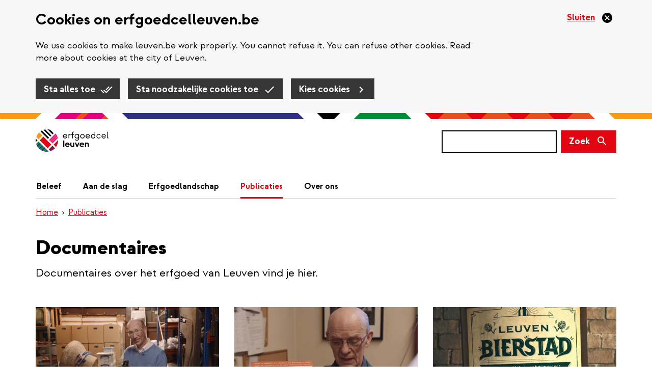

--- FILE ---
content_type: text/html; charset=UTF-8
request_url: https://www.erfgoedcelleuven.be/documentaires
body_size: 14690
content:
<!DOCTYPE html>
<html  lang="nl" dir="ltr" prefix="og: https://ogp.me/ns#">
  <head>
    
    <!-- Favicon default -->
    <link rel="shortcut icon" type="image/ico" href="/themes/custom/leuven_rebranding/images/skins/leuven/10-favicons/favicon.ico">

    <!-- Favicons -->
    <link rel="icon" type="image/png" href="/themes/custom/leuven_rebranding/images/skins/leuven/10-favicons/leuven--16px.png" sizes="16x16"  >
    <link rel="icon" type="image/png" href="/themes/custom/leuven_rebranding/images/skins/leuven/10-favicons/leuven--32px.png" sizes="32x32"  >
    <link rel="icon" type="image/png" href="/themes/custom/leuven_rebranding/images/skins/leuven/10-favicons/leuven--96px.png" sizes="96x96"  >
    <link rel="icon" type="image/png" href="/themes/custom/leuven_rebranding/images/skins/leuven/10-favicons/leuven-180px.png" sizes="180x180">

    <!-- Apple Touch Icons -->
    <link rel="apple-touch-icon"  href="/themes/custom/leuven_rebranding/images/skins/leuven/20-icons/leuven--16px.png" sizes="16x16"   />
    <link rel="apple-touch-icon"  href="/themes/custom/leuven_rebranding/images/skins/leuven/20-icons/leuven--32px.png" sizes="32x32"   />
    <link rel="apple-touch-icon"  href="/themes/custom/leuven_rebranding/images/skins/leuven/20-icons/leuven--96px.png" sizes="96x96"   />
    <link rel="apple-touch-icon"  href="/themes/custom/leuven_rebranding/images/skins/leuven/20-icons/leuven-180px.png" sizes="180x180" />

    <!-- Windows 8 Tiles -->
    <meta name="msapplication-TileImage" content="/themes/custom/leuven_rebranding/images/skins/leuven/20-icons/leuven-180px.png" />
    <meta name="msapplication-TileColor" content="#FFFFFF" />
    <meta name="application-name"        content="Stad Leuven websites" />



    <meta charset="utf-8" />
<meta name="description" content="Documentaires over het erfgoed van Leuven vind je hier." />
<link rel="canonical" href="https://www.erfgoedcelleuven.be/documentaires" />
<link rel="image_src" href="https://www.erfgoedcelleuven.be/sites/erfgoedcelleuven.be/files/styles/is_og_sharing/public/images/2023-02/bierstad.jpeg.jpg?itok=TKKTDYLS" />
<meta property="og:site_name" content="Erfgoedcel Leuven" />
<meta property="og:title" content="Documentaires" />
<meta property="og:description" content="Documentaires over het erfgoed van Leuven vind je hier." />
<meta property="og:image" content="https://www.erfgoedcelleuven.be/sites/erfgoedcelleuven.be/files/styles/is_og_sharing/public/images/2023-02/bierstad.jpeg.jpg?itok=TKKTDYLS" />
<meta property="og:image" content="https://www.erfgoedcelleuven.be/themes/custom/leuven_rebranding/images/skins/erfgoedcelleuven/og-image.png" />
<meta property="og:image:type" content="image/jpeg" />
<meta property="og:image:width" content="1200" />
<meta property="og:image:height" content="630" />
<meta property="og:updated_time" content="2025-11-13T09:08:28+0100" />
<meta property="article:published_time" content="2023-03-28T14:32:12+0200" />
<meta property="article:modified_time" content="2025-11-13T09:08:28+0100" />
<meta name="MobileOptimized" content="width" />
<meta name="HandheldFriendly" content="true" />
<meta name="viewport" content="width=device-width, initial-scale=1.0" />
<style>#sliding-popup.sliding-popup-top { position: fixed; }</style>
<link rel="alternate" hreflang="nl" href="https://www.erfgoedcelleuven.be/documentaires" />
<script src="/sites/erfgoedcelleuven.be/files/google_tag/default_temp/google_tag.script.js?t8qmax" defer></script>

    <title>Documentaires | Erfgoedcel Leuven</title>
    <link rel="stylesheet" media="all" href="/sites/erfgoedcelleuven.be/files/css/css_el308YpagmF-v0P2X3tnIYRtRD4J75i9aHIl5GlRX08.css?delta=0&amp;language=nl&amp;theme=leuven_rebranding&amp;include=[base64]" />
<link rel="stylesheet" media="all" href="/sites/erfgoedcelleuven.be/files/css/css_0B__Ywetnxa7KM9x09pHQIpUiX2iapesmTYthjO6_sQ.css?delta=1&amp;language=nl&amp;theme=leuven_rebranding&amp;include=[base64]" />

    
  </head>
  <body class="path-node page-node-type-ct-page erfgoedcelleuven-be">
    <div id="overlay"></div>
    <a href="#main-content" class="visually-hidden focusable skip-link">
      Overslaan en naar de inhoud gaan
    </a>
    
      <div class="dialog-off-canvas-main-canvas" data-off-canvas-main-canvas>
    
  <header class="header">
          
                <div  class="region region-header">
    <div class="container">
      <div class="row">
        <div class="col-sm-12">
          <section id="block-bk-branding" class="block block-system block-system-branding-block clearfix">
  
    

            <a class="logo" href="/" title=" Home" rel="home">
      <img class="logo-initial" src="/themes/custom/leuven_rebranding/images/skins/erfgoedcelleuven/logo.svg" alt="Erfgoedcel Leuven" />
              <img class="logo-focus" src="/themes/custom/leuven_rebranding/images/skins/erfgoedcelleuven/logo_black.svg" alt="Erfgoedcel Leuven" />
          </a>
    </section>

<section id="block-bk-ticketmatic-shopping-cart" class="block block-f-core block-f-core-ticketmatic-shopping-cart clearfix">
  
    

      


  </section>

  <button class="search-form__toggle collapsed" data-toggle="collapse" data-target="#f-search-form-mobile" aria-expanded="false" aria-controls="f-search-form-mobile">
    <span class="sr-only">Zoek</span>
    <svg focusable="false" aria-hidden="true" class="icon icon--search">
  <use xlink:href="/themes/custom/leuven_rebranding/images/icons.defs.svg?v=2023-08-17#search" />
</svg>

        <img src="/themes/custom/leuven_rebranding/images/go-back.svg" class="go-back">
  </button>
  <form class="search-form search-form--version-mobile" action="/search/results" method="get" id="f-search-form-mobile" accept-charset="UTF-8">
  <label for="edit-s-mobile" class="sr-only control-label" data-drupal-selector="edit-label" disabled="">
    <span class="label-title">Zoek</span>&nbsp;<span class="optional-field">(niet verplicht)</span></label><div data-drupal-selector="edit-wrapper" class="input-group form-group js-form-wrapper form-wrapper" id="edit-wrapper">

<div class="search-input-wrapper"><input class="form-control form-autocomplete input-sm form-text main-search-input" data-drupal-selector="edit-s" data-search-api-autocomplete-search="vw_search" data-autocomplete-path="/search_api_autocomplete/vw_search" type="text" id="edit-s-mobile" name="s" value="" size="60" maxlength="128" /><svg focusable="false" aria-hidden="true" class="icon icon--close icon--clear-search-input icon--size-lg"><use xlink:href="/themes/custom/leuven_rebranding/images/icons.defs.svg?v=2023-08-17#close" /></svg></div>



<span class="input-group-btn"><button class="btn btn-primary btn-sm button js-form-submit form-submit" data-drupal-selector="edit-button" type="submit" id="edit-button" value=""><span class="search-form__button-icon"><span class="sr-only">Zoek</span><svg focusable="false" aria-hidden="true" class="icon icon--search icon--size-md"><use xlink:href="/themes/custom/leuven_rebranding/images/icons.defs.svg?v=2023-08-17#search" /></svg></span></button></span></div>

</form>
<form class="search-form search-form--version-desktop" action="/search/results" method="get" id="f-search-form-desktop" accept-charset="UTF-8">
  <label for="edit-s-desktop" class="sr-only control-label" data-drupal-selector="edit-label" disabled="">
    <span class="label-title">Zoek</span>&nbsp;<span class="optional-field">(niet verplicht)</span></label><div data-drupal-selector="edit-wrapper" class="form-group js-form-wrapper form-wrapper" id="edit-wrapper">

<div class="search-input-wrapper"><input class="form-control form-autocomplete form-text main-search-input" data-drupal-selector="edit-s" data-search-api-autocomplete-search="vw_search" data-autocomplete-path="/search_api_autocomplete/vw_search" type="text" id="edit-s-desktop" name="s" value="" size="60" maxlength="128" /><svg focusable="false" aria-hidden="true" class="icon icon--close icon--clear-search-input icon--size-lg"><use xlink:href="/themes/custom/leuven_rebranding/images/icons.defs.svg?v=2023-08-17#close" /></svg></div>



<button class="btn btn-primary button js-form-submit form-submit" data-drupal-selector="edit-button" type="submit" id="edit-button" value=""><span class="search-form__button-text">Zoek</span></button></div>

</form>

<section id="block-bk-main-menu-mobile-block" class="block block-f-menus block-f-menus-main-mobile clearfix">
  
    

      <button type="button" id="mobile-m-menu--trigger" class="navbar-toggle"  aria-expanded="false">
    <span class="sr-only">Navigatie wisselen</span>
    <span class="icon-bar"></span>
    <span class="icon-bar"></span>
    <span class="icon-bar"></span>
</button>
<dialog class="mobile-m-menu--wrapper" aria-labelledby="menu-title">
    <div style="max-width: 0; max-height: 0; overflow: hidden;">
    <input autofocus="true">
  </div>

  <div class="mobile-m-menu--header">
    <strong  id="menu-title">Menu</strong>
    <button type="button" id="mobile-m-menu--close"  aria-expanded="true">
      <svg focusable="false" aria-hidden="true" class="icon icon--close-circle-red">
  <use xlink:href="/themes/custom/leuven_rebranding/images/icons.defs.svg?v=2023-08-17#close-circle-red" />
</svg>
    </button>
  </div>

  <ul class="mobile-m-menu--content">
                  <li>
          <svg focusable="false" aria-hidden="true" class="icon icon--arrow-right">
  <use xlink:href="/themes/custom/leuven_rebranding/images/icons.defs.svg?v=2023-08-17#arrow-right" />
</svg>

          <a href="/beleef" class="mobile-m-menu--link mobile-m-menu--link--1 has-no-sub-menu">
            Beleef</a>
                  </li>

                        <li>
          <svg focusable="false" aria-hidden="true" class="icon icon--arrow-right">
  <use xlink:href="/themes/custom/leuven_rebranding/images/icons.defs.svg?v=2023-08-17#arrow-right" />
</svg>

          <a href="/aan-de-slag" class="mobile-m-menu--link mobile-m-menu--link--1 has-no-sub-menu">
            Aan de slag</a>
                  </li>

                        <li>
          <svg focusable="false" aria-hidden="true" class="icon icon--arrow-right">
  <use xlink:href="/themes/custom/leuven_rebranding/images/icons.defs.svg?v=2023-08-17#arrow-right" />
</svg>

          <a href="/erfgoedlandschap" class="mobile-m-menu--link mobile-m-menu--link--1 has-no-sub-menu">
            Erfgoedlandschap</a>
                  </li>

                        <li>
          <svg focusable="false" aria-hidden="true" class="icon icon--arrow-right">
  <use xlink:href="/themes/custom/leuven_rebranding/images/icons.defs.svg?v=2023-08-17#arrow-right" />
</svg>

          <a href="/publicaties" class="mobile-m-menu--link mobile-m-menu--link--1 has-no-sub-menu">
            Publicaties</a>
                  </li>

                        <li>
          <svg focusable="false" aria-hidden="true" class="icon icon--arrow-right">
  <use xlink:href="/themes/custom/leuven_rebranding/images/icons.defs.svg?v=2023-08-17#arrow-right" />
</svg>

          <a href="/over-ons" class="mobile-m-menu--link mobile-m-menu--link--1 has-no-sub-menu">
            Over ons</a>
                  </li>

                      </ul>

      <div class="mobile-m-menu--language-switcher">
      
    </div>
  
  
</dialog>

  </section>


<nav role="navigation" aria-labelledby="block-bk-main-menu-menu" id="block-bk-main-menu">
      
    

        <ul class="main-menu ">
        <li class="has-submenu first">
    <a href="/beleef">
      Beleef</a>
          <div class="main-menu--level2">
        <ul class="container">
                      <li class="row">
                              <div class="col-sm-4">
                  <a href="/erfgoeddag" class="main-menu--level2--title">
                    Erfgoeddag</a>
                                  </div>
                              <div class="col-sm-4">
                  <a href="/activiteit-voorbij" class="main-menu--level2--title">
                    Deze activiteit is voorbij</a>
                                  </div>
                              <div class="col-sm-4">
                  <a href="/expo-de-levendige-geschiedenis-van-tweebronnen" class="main-menu--level2--title">
                    Expo: de levendige geschiedenis van Tweebronnen</a>
                                  </div>
                          </li>
                      <li class="row">
                              <div class="col-sm-4">
                  <a href="/mini-expo-100-jaar-zorg-leuven-van-coo-tot-ocmw-en-verder" class="main-menu--level2--title">
                    Mini-expo: 100 jaar zorg in Leuven</a>
                                  </div>
                              <div class="col-sm-4">
                  <a href="/herbeleef-onze-activiteiten" class="main-menu--level2--title">
                    Herbeleef</a>
                                      <ul class="main-menu--level3">
                      
                                                  <li>
                            <a href="/terugblik-duolezing-stadhuis">
                              Terugblik op duolezing: Van perkament tot participatie</a>
                          </li>
                        
                      
                                                  <li>
                            <a href="/herbeleeferfgoedweken2024">
                              Erfgoed is springlevend op Leuvense scholen dankzij Erfgoedweken</a>
                          </li>
                        
                      
                                                  <li>
                            <a href="/erfgoedweek-was-een-succes">
                              Erfgoedweek was een succes!</a>
                          </li>
                        
                      
                                                  <li>
                            <a href="/reuzeleuven2025">
                              Vijfde editie ReuzeLeuven: in het teken van de reuzin</a>
                          </li>
                        
                      
                                                  <li>
                            <a href="/struikelsteen-ter-ere-van-henri-bollens">
                              Struikelsteen ter ere van Henri Bollens</a>
                          </li>
                        
                      
                                                  <a href="/herbeleef-onze-activiteiten" class="show-more" data-drupal-link-system-path="node/263">Toon alles</a>
                        
                      
                        
                      
                        
                      
                        
                      
                        
                      
                        
                      
                        
                      
                        
                      
                        
                                          </ul>
                                  </div>
                              <div class="col-sm-4">
                  <a href="/kerken-360deg" class="main-menu--level2--title">
                    Kerken in 360°</a>
                                      <ul class="main-menu--level3">
                      
                                                  <li>
                            <a href="/sint-jan-de-evangelistkerk">
                              Sint-Jan-de-Evangelistkerk</a>
                          </li>
                        
                      
                                                  <li>
                            <a href="/sint-jan-de-doperkerk">
                              Sint-Jan-de-Doperkerk</a>
                          </li>
                        
                      
                                                  <li>
                            <a href="/sint-antoniuskapel">
                              Sint-Antoniuskapel</a>
                          </li>
                        
                      
                                                  <li>
                            <a href="/sint-geertruikerk">
                              Sint-Geertruikerk</a>
                          </li>
                        
                      
                                                  <li>
                            <a href="/sint-kwintenskerk">
                              Sint-Kwintenskerk</a>
                          </li>
                        
                      
                                                  <a href="/kerken-360deg" class="show-more" data-drupal-link-system-path="node/125">Toon alles</a>
                        
                      
                        
                                          </ul>
                                  </div>
                          </li>
                      <li class="row">
                              <div class="col-sm-4">
                  <a href="/wandelingen" class="main-menu--level2--title">
                    Wandelingen</a>
                                      <ul class="main-menu--level3">
                      
                                                  <li>
                            <a href="/anarchie-leuven-thuis-de-underground">
                              Anarchie in Leuven</a>
                          </li>
                        
                      
                                                  <li>
                            <a href="/een-beest-op-je-bord">
                              Een beest op je bord?</a>
                          </li>
                        
                      
                                                  <li>
                            <a href="/visiotour-leuven-stadswandeling-gebarentaal">
                              Visiotour Leuven, stadswandeling in gebarentaal</a>
                          </li>
                        
                      
                                                  <li>
                            <a href="/de-leuvense-jaartallen">
                              De Leuvense Jaartallen</a>
                          </li>
                        
                      
                                                  <li>
                            <a href="/wandeling-tegen-armoede">
                              Wandeling tegen armoede</a>
                          </li>
                        
                      
                                                  <a href="/wandelingen" class="show-more" data-drupal-link-system-path="node/123">Toon alles</a>
                        
                                          </ul>
                                  </div>
                          </li>
                  </ul>
      </div>
        </li>
        <li class="has-submenu">
    <a href="/aan-de-slag">
      Aan de slag</a>
          <div class="main-menu--level2">
        <ul class="container">
                      <li class="row">
                              <div class="col-sm-4">
                  <a href="/een-jubileum-aantocht" class="main-menu--level2--title">
                    Ik heb een jubileum</a>
                                      <ul class="main-menu--level3">
                      
                                                  <li>
                            <a href="/35-jaar-zevensprong-schoolgeschiedenis-de-trappenhal">
                              35 jaar Zevensprong - schoolgeschiedenis in de trappenhal</a>
                          </li>
                        
                      
                                                  <li>
                            <a href="/75-jaar-sint-albertuscollege">
                              75 jaar Sint-Albertuscollege</a>
                          </li>
                        
                                          </ul>
                                  </div>
                              <div class="col-sm-4">
                  <a href="/erfgoedzorg" class="main-menu--level2--title">
                    Erfgoedzorg</a>
                                      <ul class="main-menu--level3">
                      
                                                  <li>
                            <a href="/uitleendiensten">
                              Uitleendienst</a>
                          </li>
                        
                      
                                                  <li>
                            <a href="/ik-ben-op-zoek-naar-hulpmiddelen-en-apparatuur">
                              Ik ben op zoek naar hulpmiddelen en apparatuur</a>
                          </li>
                        
                      
                                                  <li>
                            <a href="/materiaal-uitlenen-0">
                              Materiaal uitlenen (Copy)</a>
                          </li>
                        
                      
                                                  <li>
                            <a href="/histaruz-waarderingstraject">
                              Medische collectie Histaruz klaar voor de toekomst dankzij waarderingstraject</a>
                          </li>
                        
                      
                                                  <li>
                            <a href="/advies-en-richtlijnen">
                              Ik wil advies op maat</a>
                          </li>
                        
                      
                                                  <a href="/erfgoedzorg" class="show-more" data-drupal-link-system-path="node/115">Toon alles</a>
                        
                                          </ul>
                                  </div>
                              <div class="col-sm-4">
                  <a href="/toekomstatelier-voor-vrijwilligers-feesten-rituelen-en-tradities-beweging" class="main-menu--level2--title">
                    Toekomstatelier voor vrijwilligers: feesten, rituelen en tradities in beweging</a>
                                  </div>
                          </li>
                      <li class="row">
                              <div class="col-sm-4">
                  <a href="/je-buurt" class="main-menu--level2--title">
                    In je buurt</a>
                                      <ul class="main-menu--level3">
                      
                                                  <li>
                            <a href="/maak-je-eigen-straathistories">
                              Handleiding voor je eigen straathistories</a>
                          </li>
                        
                                          </ul>
                                  </div>
                              <div class="col-sm-4">
                  <a href="/de-klas" class="main-menu--level2--title">
                    In de klas</a>
                                      <ul class="main-menu--level3">
                      
                                                  <li>
                            <a href="/spel-de-beestenqueeste">
                              De Beestenqueeste</a>
                          </li>
                        
                      
                                                  <li>
                            <a href="/erfgoedweken-2026-programma-bekend">
                              Erfgoedweken 2025: programma bekend</a>
                          </li>
                        
                      
                                                  <li>
                            <a href="/spel-misdaad-op-scoutskamp">
                              Misdaad op Scoutskamp!</a>
                          </li>
                        
                      
                                                  <li>
                            <a href="/rondleiding-met-audiogids-tillies-toer">
                              Rondleiding met audiogids &#039;Tillies toer&#039;</a>
                          </li>
                        
                      
                                                  <li>
                            <a href="/leuven-voor-scholen">
                              School met Cultuur</a>
                          </li>
                        
                      
                                                  <a href="/de-klas" class="show-more" data-drupal-link-system-path="node/120">Toon alles</a>
                        
                      
                        
                      
                        
                      
                        
                      
                        
                      
                        
                      
                        
                                          </ul>
                                  </div>
                              <div class="col-sm-4">
                  <a href="/vormingen" class="main-menu--level2--title">
                    Vorming</a>
                                  </div>
                          </li>
                  </ul>
      </div>
        </li>
        <li class="has-submenu">
    <a href="/erfgoedlandschap">
      Erfgoedlandschap</a>
          <div class="main-menu--level2">
        <ul class="container">
                      <li class="row">
                              <div class="col-sm-4">
                  <a href="/erfgoeddatabank" class="main-menu--level2--title">
                    Erfgoedplus</a>
                                  </div>
                              <div class="col-sm-4">
                  <a href="/immaterieelerfgoedbe" class="main-menu--level2--title">
                    Verken immaterieel erfgoed</a>
                                  </div>
                              <div class="col-sm-4">
                  <a href="/historische-kranten-uit-leuven" class="main-menu--level2--title">
                    Historische kranten uit Leuven</a>
                                  </div>
                          </li>
                      <li class="row">
                              <div class="col-sm-4">
                  <a href="/blendeff" class="main-menu--level2--title">
                    Blendeff</a>
                                  </div>
                              <div class="col-sm-4">
                  <a href="/schepenbankregisters-itinera-nova" class="main-menu--level2--title">
                    Schepenbankregisters - Itinera nova</a>
                                  </div>
                              <div class="col-sm-4">
                  <a href="/erkende-topstukken" class="main-menu--level2--title">
                    Erkende topstukken</a>
                                  </div>
                          </li>
                      <li class="row">
                              <div class="col-sm-4">
                  <a href="/organisaties" class="main-menu--level2--title">
                    Organisaties</a>
                                      <ul class="main-menu--level3">
                      
                                                  <li>
                            <a href="/van-wicmale-tot-wijgmaal">
                              Van Wicmale tot Wijgmaal</a>
                          </li>
                        
                      
                                                  <li>
                            <a href="/histaruz">
                              Histaruz</a>
                          </li>
                        
                      
                                                  <li>
                            <a href="/museum-voor-dierkunde">
                              Museum voor Dierkunde</a>
                          </li>
                        
                      
                                                  <li>
                            <a href="/kunstpatrimonium-ku-leuven">
                              Kunstpatrimonium KU Leuven</a>
                          </li>
                        
                      
                                                  <li>
                            <a href="/parcum">
                              PARCUM</a>
                          </li>
                        
                      
                                                  <a href="/organisaties" class="show-more" data-drupal-link-system-path="node/194">Toon alles</a>
                        
                      
                        
                      
                        
                      
                        
                      
                        
                      
                        
                      
                        
                      
                        
                      
                        
                      
                        
                      
                        
                      
                        
                      
                        
                      
                        
                      
                        
                      
                        
                      
                        
                      
                        
                      
                        
                      
                        
                      
                        
                      
                        
                      
                        
                      
                        
                      
                        
                      
                        
                      
                        
                      
                        
                      
                        
                      
                        
                      
                        
                      
                        
                      
                        
                      
                        
                                          </ul>
                                  </div>
                              <div class="col-sm-4">
                  <a href="/reuzencultuur" class="main-menu--level2--title">
                    Reuzencultuur</a>
                                      <ul class="main-menu--level3">
                      
                                                  <li>
                            <a href="/reus-da-tong">
                              Reus Da Tong</a>
                          </li>
                        
                      
                                                  <li>
                            <a href="/reus-jean-richard-ii">
                              Reus Jean Richard III</a>
                          </li>
                        
                      
                                                  <li>
                            <a href="/reus-kobe-koeienschieter">
                              Reus Kobe Koeienschieter</a>
                          </li>
                        
                      
                                                  <li>
                            <a href="/reus-jan-van-den-graetmolen">
                              Reus Jan Van den Graetmolen</a>
                          </li>
                        
                      
                                                  <li>
                            <a href="/restauratie-reus-hertog-jan">
                              Reus Hertog Jan</a>
                          </li>
                        
                      
                                                  <a href="/reuzencultuur" class="show-more" data-drupal-link-system-path="node/104">Toon alles</a>
                        
                      
                        
                      
                        
                      
                        
                      
                        
                      
                        
                                          </ul>
                                  </div>
                              <div class="col-sm-4">
                  <a href="/beiaardcultuur" class="main-menu--level2--title">
                    Beiaardcultuur</a>
                                      <ul class="main-menu--level3">
                      
                                                  <li>
                            <a href="/over-de-leuvense-beiaardcultuur">
                              Over de Leuvense beiaardcultuur</a>
                          </li>
                        
                      
                                                  <li>
                            <a href="/vredesbeiaard">
                              Vredesbeiaard</a>
                          </li>
                        
                      
                                                  <li>
                            <a href="/beiaard-universiteitsbibliotheek">
                              Beiaard Universiteitsbibliotheek</a>
                          </li>
                        
                      
                                                  <li>
                            <a href="/beiaard-sint-pieterskerk">
                              Beiaard Sint-Pieterskerk</a>
                          </li>
                        
                      
                                                  <li>
                            <a href="/beiaard-sint-geertruikerk">
                              Beiaard Sint-Geertruikerk</a>
                          </li>
                        
                      
                                                  <a href="/beiaardcultuur" class="show-more" data-drupal-link-system-path="node/105">Toon alles</a>
                        
                                          </ul>
                                  </div>
                          </li>
                      <li class="row">
                              <div class="col-sm-4">
                  <a href="/het-jaartallenleven" class="main-menu--level2--title">
                    Eeuwenoude traditie</a>
                                  </div>
                          </li>
                  </ul>
      </div>
        </li>
        <li class="has-submenu active">
    <a href="/publicaties">
      Publicaties</a>
          <div class="main-menu--level2">
        <ul class="container">
                      <li class="row">
                              <div class="col-sm-4">
                  <a href="/landschapstekening-cultureel-erfgoed" class="main-menu--level2--title">
                    Landschapstekening cultureel erfgoed</a>
                                      <ul class="main-menu--level3">
                      
                                                  <li>
                            <a href="/vraag-een-landschapstekening-cultureel-erfgoed-aan">
                              Vraag een landschapstekening cultureel erfgoed aan</a>
                          </li>
                        
                                          </ul>
                                  </div>
                              <div class="col-sm-4">
                  <a href="/documentaires" class="main-menu--level2--title">
                    Documentaires</a>
                                      <ul class="main-menu--level3">
                      
                                                  <li>
                            <a href="/500jaarstadsbeiaard">
                              Documentaire &#039;500 jaar stadsbeiaard in Leuven&#039;</a>
                          </li>
                        
                      
                                                  <li>
                            <a href="/documentaire-bonte">
                              Documentaire over Ateliers Bonte</a>
                          </li>
                        
                      
                                                  <li>
                            <a href="/leuven-autovol-autovrij">
                              Leuven Autovol, Autovrij</a>
                          </li>
                        
                      
                                                  <li>
                            <a href="/de-leuvense-scene">
                              De Leuvense Scene op dvd en in boek</a>
                          </li>
                        
                      
                                                  <li>
                            <a href="/leuven-68">
                              Leuven &#039;68</a>
                          </li>
                        
                      
                                                  <a href="/documentaires" class="show-more is-active" data-drupal-link-system-path="node/113" aria-current="page">Toon alles</a>
                        
                      
                        
                      
                        
                      
                        
                                          </ul>
                                  </div>
                              <div class="col-sm-4">
                  <a href="/boeken" class="main-menu--level2--title">
                    Boeken</a>
                                      <ul class="main-menu--level3">
                      
                                                  <li>
                            <a href="/claves-bouts">
                              Hoe woonde Dieric Bouts? - Claves nr. 14</a>
                          </li>
                        
                      
                                                  <li>
                            <a href="/lekkere-plekken">
                              Lekkere plekken</a>
                          </li>
                        
                      
                                                  <li>
                            <a href="/gazet-de-leuvense-stoof">
                              Gazet De Leuvense Stoof</a>
                          </li>
                        
                      
                                                  <li>
                            <a href="/vensters-op-leuven-een-geschiedenis">
                              Vensters op Leuven. Een geschiedenis</a>
                          </li>
                        
                      
                                                  <li>
                            <a href="/salsa-cahier-16-overleven-leuvense-gangen">
                              Salsa!-cahier 16: Overleven in Leuvense gangen</a>
                          </li>
                        
                      
                                                  <a href="/boeken" class="show-more" data-drupal-link-system-path="node/112">Toon alles</a>
                        
                      
                        
                      
                        
                      
                        
                      
                        
                      
                        
                      
                        
                                          </ul>
                                  </div>
                          </li>
                  </ul>
      </div>
        </li>
        <li class="has-submenu last">
    <a href="/over-ons">
      Over ons</a>
          <div class="main-menu--level2">
        <ul class="container">
                      <li class="row">
                              <div class="col-sm-4">
                  <a href="/25-jaar-erfgoedcellen-23-jaar-erfgoedcel-leuven" class="main-menu--level2--title">
                    25 jaar Erfgoedcellen, 23 jaar Erfgoedcel Leuven</a>
                                  </div>
                              <div class="col-sm-4">
                  <a href="/contacteer-ons" class="main-menu--level2--title">
                    Contacteer ons</a>
                                  </div>
                              <div class="col-sm-4">
                  <a href="/collega-gezocht" class="main-menu--level2--title">
                    Collega gezocht!</a>
                                  </div>
                          </li>
                  </ul>
      </div>
        </li>
  </ul>

  </nav>

        </div>
      </div>
    </div>
  </div>

                <div  class="region region-header-bottom container">
    <section id="block-bk-banner" class="block block-ctools block-entity-viewnode clearfix empty">
  
    

      <div class="node node--type-ct-page node--view-mode-vm-banner ds-1col clearfix empty" style="">



  

</div>


  </section>

    <div class="breadcrumb-container">
    <ol class="breadcrumb">
              <li >
                      <a href="/"> Home</a>
                  </li>
              <li >
                      <a href="/publicaties">Publicaties</a>
                  </li>
          </ol>
  </div>


  </div>

        </header>

  <main role="main" class="main container js-quickedit-main-content">
                <div class="region region-content-top">
      
  <h1>
<span>Documentaires</span>
</h1>



  </div>

    
    <div class="row">

            
                  <section class="col-sm-12">

                                      <div class="highlighted">  <div class="region region-highlighted">
      <div data-drupal-messages-fallback class="hidden"></div>

  </div>
</div>
                  
                
                          <a id="main-content"></a>
            <div class="region region-content">
    <div class="node node--type-ct-page node--view-mode-full ds-1col clearfix not-empty" style="">



  



        <div  class="field field--name-field-ct-components field--type-entity-reference-revisions field--label-hidden">
        
                  



  
  
  
  
      <div data-type="component" data-index="0" class="clearfix paragraph paragraph--type-pt-introduction paragraph--view-mode-default">
              



      
                  <p>Documentaires over het erfgoed van Leuven vind je hier.</p>

      
  


          </div>
  




                



  
              
  
  
      <div data-type="component" data-index="1" class="clearfix paragraph paragraph--type-pt-list-manual paragraph--view-mode-default paragraph--view-mode-extended--vm-photo bgcolor-selection-mode--no-color paragraph--style-hide-intertitle paragraph--style-hide-description">
              

      
              
  <div class="grid--option-hide-intertitle grid--option-hide-description grid grid--layout-columns-3">
        <div class="row row--style-eq-height">
                              <div class="col-xs-12 col-sm-4">
          <a class="state--published card--photo node node--type-ct-page node--view-mode-vm-photo card with-image without-bg-image" href="/500jaarstadsbeiaard" style="">
		
						<div class="card__image">
				



        <div  class="field field--name-field-ct-teaser-image field--type-entity-reference field--label-hidden">
        
            <div  class="field--items">
                                <div  class="field--item" >
      <figure>
  
  
      <div data-b-token="b-9db3a2d8fb6" class="media media--blazy media--image is-b-loading"><img alt="" decoding="async" class="media__element b-lazy img-responsive" loading="auto" data-src="/sites/erfgoedcelleuven.be/files/styles/is_card_large/public/images/2025-11/ThumbnailYoutube_500jstadsbeiaard_0.png?itok=CqiK7X7J" src="data:image/svg+xml;charset=utf-8,%3Csvg%20xmlns%3D&#039;http%3A%2F%2Fwww.w3.org%2F2000%2Fsvg&#039;%20viewBox%3D&#039;0%200%201%201&#039;%2F%3E" />
        </div>
  

  </figure>
</div>
      
      </div>
  
    </div>


			</div>
										<div class="card__content">
				



  <h3  class="field field--name-extra-field-f-content-navigation-title field--type-extra-field field--label-hidden title h-sm">
    500 jaar stadsbeiaard in Leuven<svg focusable="false" aria-hidden="true" class="icon icon--arrow-right"><use xlink:href="/themes/custom/leuven_rebranding/images/icons.defs.svg?v=2023-08-17#arrow-right" /></svg>  </h3>




        <div  class="field field--name-field-ct-description field--type-text-long field--label-hidden">
        
            <div  class="field--items">
                                <div  class="field--item" >
      <p>Bekijk de documentaire over 500 jaar stadsbeiaard in Leuven.</p>
</div>
      
      </div>
  
    </div>


			</div>
				
	<div class="pink-stripes-container" disabled>
	<div class="con">
		<div class="stripes"></div>
		<div class="stripes"></div>
		<div class="stripes"></div>
		<div class="stripes"></div>
		<div class="stripes"></div>
		<div class="stripes"></div>
		<div class="stripes"></div>
		<div class="stripes"></div>
		<div class="stripes"></div>
		<div class="stripes"></div>
		<div class="stripes"></div>
		<div class="stripes"></div>
		<div class="stripes"></div>
		<div class="stripes"></div>
		<div class="stripes"></div>
		<div class="stripes"></div>
		<div class="stripes"></div>
		<div class="stripes"></div>
	</div>
</div>
<div class="blue-stripes-container" disabled>
	<div class="con">
		<div class="stripes"></div>
		<div class="stripes"></div>
		<div class="stripes"></div>
		<div class="stripes"></div>
		<div class="stripes"></div>
		<div class="stripes"></div>
		<div class="stripes"></div>
		<div class="stripes"></div>
		<div class="stripes"></div>
		<div class="stripes"></div>
	</div>
</div>
<div class="vertical-blue-stripes"> </div>
<div class="triangle-pattern">
</div>
<div class="vertical-stripes-container"> 
</div>
<div class="square-pattern">
</div>
<div class="diamond-pattern">
</div></a>


        </div>
                              <div class="col-xs-12 col-sm-4">
          <a class="state--published card--photo node node--type-ct-page node--view-mode-vm-photo card with-image without-bg-image" href="/documentaire-bonte" style="">
		
						<div class="card__image">
				



        <div  class="field field--name-field-ct-teaser-image field--type-entity-reference field--label-hidden">
        
            <div  class="field--items">
                                <div  class="field--item" >
      <figure>
  
  
      <div data-b-token="b-5a2e83379a6" class="media media--blazy media--image is-b-loading"><img alt="" decoding="async" class="media__element b-lazy img-responsive" loading="auto" data-src="/sites/erfgoedcelleuven.be/files/styles/is_card_large/public/images/2024-09/docuAteliersBonte_teaser.jpg?itok=xNdcwxor" src="data:image/svg+xml;charset=utf-8,%3Csvg%20xmlns%3D&#039;http%3A%2F%2Fwww.w3.org%2F2000%2Fsvg&#039;%20viewBox%3D&#039;0%200%201%201&#039;%2F%3E" />
        </div>
  

  </figure>
</div>
      
      </div>
  
    </div>


			</div>
										<div class="card__content">
				



  <h3  class="field field--name-extra-field-f-content-navigation-title field--type-extra-field field--label-hidden title h-sm">
    Ateliers Bonte vereeuwigd<svg focusable="false" aria-hidden="true" class="icon icon--arrow-right"><use xlink:href="/themes/custom/leuven_rebranding/images/icons.defs.svg?v=2023-08-17#arrow-right" /></svg>  </h3>




        <div  class="field field--name-field-ct-description field--type-text-long field--label-hidden">
        
            <div  class="field--items">
                                <div  class="field--item" >
      <p>Bekijk de minidocu over Ateliers Bonte, een gevestigde waarde in Leuven sinds 1906.</p>
</div>
      
      </div>
  
    </div>


			</div>
				
	<div class="pink-stripes-container" disabled>
	<div class="con">
		<div class="stripes"></div>
		<div class="stripes"></div>
		<div class="stripes"></div>
		<div class="stripes"></div>
		<div class="stripes"></div>
		<div class="stripes"></div>
		<div class="stripes"></div>
		<div class="stripes"></div>
		<div class="stripes"></div>
		<div class="stripes"></div>
		<div class="stripes"></div>
		<div class="stripes"></div>
		<div class="stripes"></div>
		<div class="stripes"></div>
		<div class="stripes"></div>
		<div class="stripes"></div>
		<div class="stripes"></div>
		<div class="stripes"></div>
	</div>
</div>
<div class="blue-stripes-container" disabled>
	<div class="con">
		<div class="stripes"></div>
		<div class="stripes"></div>
		<div class="stripes"></div>
		<div class="stripes"></div>
		<div class="stripes"></div>
		<div class="stripes"></div>
		<div class="stripes"></div>
		<div class="stripes"></div>
		<div class="stripes"></div>
		<div class="stripes"></div>
	</div>
</div>
<div class="vertical-blue-stripes"> </div>
<div class="triangle-pattern">
</div>
<div class="vertical-stripes-container"> 
</div>
<div class="square-pattern">
</div>
<div class="diamond-pattern">
</div></a>


        </div>
                              <div class="col-xs-12 col-sm-4">
          <a class="state--published card--photo node node--type-ct-page node--view-mode-vm-photo card with-image without-bg-image" href="/leuven-bierstad" style="">
		
						<div class="card__image">
				



        <div  class="field field--name-field-ct-teaser-image field--type-entity-reference field--label-hidden">
        
            <div  class="field--items">
                                <div  class="field--item" >
      <figure>
  
  
      <div data-b-token="b-be18f0bce1a" class="media media--blazy media--image is-b-loading"><img alt="" decoding="async" class="media__element b-lazy img-responsive" loading="auto" data-src="/sites/erfgoedcelleuven.be/files/styles/is_card_large/public/images/2023-02/bierstad.jpeg?itok=IPd7tb_S" src="data:image/svg+xml;charset=utf-8,%3Csvg%20xmlns%3D&#039;http%3A%2F%2Fwww.w3.org%2F2000%2Fsvg&#039;%20viewBox%3D&#039;0%200%201%201&#039;%2F%3E" />
        </div>
  

  </figure>
</div>
      
      </div>
  
    </div>


			</div>
										<div class="card__content">
				



  <h3  class="field field--name-extra-field-f-content-navigation-title field--type-extra-field field--label-hidden title h-sm">
    Leuven Bierstad<svg focusable="false" aria-hidden="true" class="icon icon--arrow-right"><use xlink:href="/themes/custom/leuven_rebranding/images/icons.defs.svg?v=2023-08-17#arrow-right" /></svg>  </h3>

			</div>
				
	<div class="pink-stripes-container" disabled>
	<div class="con">
		<div class="stripes"></div>
		<div class="stripes"></div>
		<div class="stripes"></div>
		<div class="stripes"></div>
		<div class="stripes"></div>
		<div class="stripes"></div>
		<div class="stripes"></div>
		<div class="stripes"></div>
		<div class="stripes"></div>
		<div class="stripes"></div>
		<div class="stripes"></div>
		<div class="stripes"></div>
		<div class="stripes"></div>
		<div class="stripes"></div>
		<div class="stripes"></div>
		<div class="stripes"></div>
		<div class="stripes"></div>
		<div class="stripes"></div>
	</div>
</div>
<div class="blue-stripes-container" disabled>
	<div class="con">
		<div class="stripes"></div>
		<div class="stripes"></div>
		<div class="stripes"></div>
		<div class="stripes"></div>
		<div class="stripes"></div>
		<div class="stripes"></div>
		<div class="stripes"></div>
		<div class="stripes"></div>
		<div class="stripes"></div>
		<div class="stripes"></div>
	</div>
</div>
<div class="vertical-blue-stripes"> </div>
<div class="triangle-pattern">
</div>
<div class="vertical-stripes-container"> 
</div>
<div class="square-pattern">
</div>
<div class="diamond-pattern">
</div></a>


        </div>
                              <div class="col-xs-12 col-sm-4">
          <a class="state--published card--photo node node--type-ct-page node--view-mode-vm-photo card with-image without-bg-image" href="/femhistories" style="">
		
						<div class="card__image">
				



        <div  class="field field--name-field-ct-teaser-image field--type-entity-reference field--label-hidden">
        
            <div  class="field--items">
                                <div  class="field--item" >
      <figure>
  
  
      <div data-b-token="b-6694ed48c06" class="media media--blazy media--image is-b-loading"><img alt="" decoding="async" class="media__element b-lazy img-responsive" loading="auto" data-src="/sites/erfgoedcelleuven.be/files/styles/is_card_large/public/images/2023-02/femhistories.jpg?itok=FWNtCYqc" src="data:image/svg+xml;charset=utf-8,%3Csvg%20xmlns%3D&#039;http%3A%2F%2Fwww.w3.org%2F2000%2Fsvg&#039;%20viewBox%3D&#039;0%200%201%201&#039;%2F%3E" />
        </div>
  

      <figcaption>© Lieve Blancquaert</figcaption>
  </figure>
</div>
      
      </div>
  
    </div>


			</div>
										<div class="card__content">
				



  <h3  class="field field--name-extra-field-f-content-navigation-title field--type-extra-field field--label-hidden title h-sm">
    Femhistories<svg focusable="false" aria-hidden="true" class="icon icon--arrow-right"><use xlink:href="/themes/custom/leuven_rebranding/images/icons.defs.svg?v=2023-08-17#arrow-right" /></svg>  </h3>

			</div>
				
	<div class="pink-stripes-container" disabled>
	<div class="con">
		<div class="stripes"></div>
		<div class="stripes"></div>
		<div class="stripes"></div>
		<div class="stripes"></div>
		<div class="stripes"></div>
		<div class="stripes"></div>
		<div class="stripes"></div>
		<div class="stripes"></div>
		<div class="stripes"></div>
		<div class="stripes"></div>
		<div class="stripes"></div>
		<div class="stripes"></div>
		<div class="stripes"></div>
		<div class="stripes"></div>
		<div class="stripes"></div>
		<div class="stripes"></div>
		<div class="stripes"></div>
		<div class="stripes"></div>
	</div>
</div>
<div class="blue-stripes-container" disabled>
	<div class="con">
		<div class="stripes"></div>
		<div class="stripes"></div>
		<div class="stripes"></div>
		<div class="stripes"></div>
		<div class="stripes"></div>
		<div class="stripes"></div>
		<div class="stripes"></div>
		<div class="stripes"></div>
		<div class="stripes"></div>
		<div class="stripes"></div>
	</div>
</div>
<div class="vertical-blue-stripes"> </div>
<div class="triangle-pattern">
</div>
<div class="vertical-stripes-container"> 
</div>
<div class="square-pattern">
</div>
<div class="diamond-pattern">
</div></a>


        </div>
                              <div class="col-xs-12 col-sm-4">
          <a class="state--published card--photo node node--type-ct-page node--view-mode-vm-photo card with-image without-bg-image" href="/de-slag-om-leuven" style="">
		
						<div class="card__image">
				



        <div  class="field field--name-field-ct-teaser-image field--type-entity-reference field--label-hidden">
        
            <div  class="field--items">
                                <div  class="field--item" >
      <figure>
  
  
      <div data-b-token="b-a197a857437" class="media media--blazy media--image is-b-loading"><img alt="" decoding="async" class="media__element b-lazy img-responsive" loading="auto" data-src="/sites/erfgoedcelleuven.be/files/styles/is_card_large/public/images/2023-05/Untitled%20design%20%288%29.png?itok=aneeecYE" src="data:image/svg+xml;charset=utf-8,%3Csvg%20xmlns%3D&#039;http%3A%2F%2Fwww.w3.org%2F2000%2Fsvg&#039;%20viewBox%3D&#039;0%200%201%201&#039;%2F%3E" />
        </div>
  

  </figure>
</div>
      
      </div>
  
    </div>


			</div>
										<div class="card__content">
				



  <h3  class="field field--name-extra-field-f-content-navigation-title field--type-extra-field field--label-hidden title h-sm">
    De Slag om Leuven<svg focusable="false" aria-hidden="true" class="icon icon--arrow-right"><use xlink:href="/themes/custom/leuven_rebranding/images/icons.defs.svg?v=2023-08-17#arrow-right" /></svg>  </h3>

			</div>
				
	<div class="pink-stripes-container" disabled>
	<div class="con">
		<div class="stripes"></div>
		<div class="stripes"></div>
		<div class="stripes"></div>
		<div class="stripes"></div>
		<div class="stripes"></div>
		<div class="stripes"></div>
		<div class="stripes"></div>
		<div class="stripes"></div>
		<div class="stripes"></div>
		<div class="stripes"></div>
		<div class="stripes"></div>
		<div class="stripes"></div>
		<div class="stripes"></div>
		<div class="stripes"></div>
		<div class="stripes"></div>
		<div class="stripes"></div>
		<div class="stripes"></div>
		<div class="stripes"></div>
	</div>
</div>
<div class="blue-stripes-container" disabled>
	<div class="con">
		<div class="stripes"></div>
		<div class="stripes"></div>
		<div class="stripes"></div>
		<div class="stripes"></div>
		<div class="stripes"></div>
		<div class="stripes"></div>
		<div class="stripes"></div>
		<div class="stripes"></div>
		<div class="stripes"></div>
		<div class="stripes"></div>
	</div>
</div>
<div class="vertical-blue-stripes"> </div>
<div class="triangle-pattern">
</div>
<div class="vertical-stripes-container"> 
</div>
<div class="square-pattern">
</div>
<div class="diamond-pattern">
</div></a>


        </div>
                              <div class="col-xs-12 col-sm-4">
          <a class="state--published card--photo node node--type-ct-page node--view-mode-vm-photo card with-image without-bg-image" href="/de-brand-van-leuven" style="">
		
						<div class="card__image">
				



        <div  class="field field--name-field-ct-teaser-image field--type-entity-reference field--label-hidden">
        
            <div  class="field--items">
                                <div  class="field--item" >
      <figure>
  
  
      <div data-b-token="b-c0fb94a4423" class="media media--blazy media--image is-b-loading"><img alt="" decoding="async" class="media__element b-lazy img-responsive" loading="auto" data-src="/sites/erfgoedcelleuven.be/files/styles/is_card_large/public/images/2023-05/Untitled%20design%20%289%29.png?itok=jznwtrHC" src="data:image/svg+xml;charset=utf-8,%3Csvg%20xmlns%3D&#039;http%3A%2F%2Fwww.w3.org%2F2000%2Fsvg&#039;%20viewBox%3D&#039;0%200%201%201&#039;%2F%3E" />
        </div>
  

  </figure>
</div>
      
      </div>
  
    </div>


			</div>
										<div class="card__content">
				



  <h3  class="field field--name-extra-field-f-content-navigation-title field--type-extra-field field--label-hidden title h-sm">
    De Brand van Leuven<svg focusable="false" aria-hidden="true" class="icon icon--arrow-right"><use xlink:href="/themes/custom/leuven_rebranding/images/icons.defs.svg?v=2023-08-17#arrow-right" /></svg>  </h3>

			</div>
				
	<div class="pink-stripes-container" disabled>
	<div class="con">
		<div class="stripes"></div>
		<div class="stripes"></div>
		<div class="stripes"></div>
		<div class="stripes"></div>
		<div class="stripes"></div>
		<div class="stripes"></div>
		<div class="stripes"></div>
		<div class="stripes"></div>
		<div class="stripes"></div>
		<div class="stripes"></div>
		<div class="stripes"></div>
		<div class="stripes"></div>
		<div class="stripes"></div>
		<div class="stripes"></div>
		<div class="stripes"></div>
		<div class="stripes"></div>
		<div class="stripes"></div>
		<div class="stripes"></div>
	</div>
</div>
<div class="blue-stripes-container" disabled>
	<div class="con">
		<div class="stripes"></div>
		<div class="stripes"></div>
		<div class="stripes"></div>
		<div class="stripes"></div>
		<div class="stripes"></div>
		<div class="stripes"></div>
		<div class="stripes"></div>
		<div class="stripes"></div>
		<div class="stripes"></div>
		<div class="stripes"></div>
	</div>
</div>
<div class="vertical-blue-stripes"> </div>
<div class="triangle-pattern">
</div>
<div class="vertical-stripes-container"> 
</div>
<div class="square-pattern">
</div>
<div class="diamond-pattern">
</div></a>


        </div>
                              <div class="col-xs-12 col-sm-4">
          <a class="state--published card--photo node node--type-ct-page node--view-mode-vm-photo card with-image without-bg-image" href="/leuven-68" style="">
		
						<div class="card__image">
				



        <div  class="field field--name-field-ct-teaser-image field--type-entity-reference field--label-hidden">
        
            <div  class="field--items">
                                <div  class="field--item" >
      <figure>
  
  
      <div data-b-token="b-81f57a95607" class="media media--blazy media--image is-b-loading"><img alt="" decoding="async" class="media__element b-lazy img-responsive" loading="auto" data-src="/sites/erfgoedcelleuven.be/files/styles/is_card_large/public/images/2023-05/Untitled%20design%20%2810%29.png?itok=C1vh3NnY" src="data:image/svg+xml;charset=utf-8,%3Csvg%20xmlns%3D&#039;http%3A%2F%2Fwww.w3.org%2F2000%2Fsvg&#039;%20viewBox%3D&#039;0%200%201%201&#039;%2F%3E" />
        </div>
  

  </figure>
</div>
      
      </div>
  
    </div>


			</div>
										<div class="card__content">
				



  <h3  class="field field--name-extra-field-f-content-navigation-title field--type-extra-field field--label-hidden title h-sm">
    Leuven '68<svg focusable="false" aria-hidden="true" class="icon icon--arrow-right"><use xlink:href="/themes/custom/leuven_rebranding/images/icons.defs.svg?v=2023-08-17#arrow-right" /></svg>  </h3>

			</div>
				
	<div class="pink-stripes-container" disabled>
	<div class="con">
		<div class="stripes"></div>
		<div class="stripes"></div>
		<div class="stripes"></div>
		<div class="stripes"></div>
		<div class="stripes"></div>
		<div class="stripes"></div>
		<div class="stripes"></div>
		<div class="stripes"></div>
		<div class="stripes"></div>
		<div class="stripes"></div>
		<div class="stripes"></div>
		<div class="stripes"></div>
		<div class="stripes"></div>
		<div class="stripes"></div>
		<div class="stripes"></div>
		<div class="stripes"></div>
		<div class="stripes"></div>
		<div class="stripes"></div>
	</div>
</div>
<div class="blue-stripes-container" disabled>
	<div class="con">
		<div class="stripes"></div>
		<div class="stripes"></div>
		<div class="stripes"></div>
		<div class="stripes"></div>
		<div class="stripes"></div>
		<div class="stripes"></div>
		<div class="stripes"></div>
		<div class="stripes"></div>
		<div class="stripes"></div>
		<div class="stripes"></div>
	</div>
</div>
<div class="vertical-blue-stripes"> </div>
<div class="triangle-pattern">
</div>
<div class="vertical-stripes-container"> 
</div>
<div class="square-pattern">
</div>
<div class="diamond-pattern">
</div></a>


        </div>
                              <div class="col-xs-12 col-sm-4">
          <a class="state--published card--photo node node--type-ct-page node--view-mode-vm-photo card with-image without-bg-image" href="/de-leuvense-scene" style="">
		
						<div class="card__image">
				



        <div  class="field field--name-field-ct-teaser-image field--type-entity-reference field--label-hidden">
        
            <div  class="field--items">
                                <div  class="field--item" >
      <figure>
  
  
      <div data-b-token="b-d7365746503" class="media media--blazy media--image is-b-loading"><img alt="" decoding="async" class="media__element b-lazy img-responsive" loading="auto" data-src="/sites/erfgoedcelleuven.be/files/styles/is_card_large/public/images/2023-07/DeLeuvenseScene_teaser_1.jpg?itok=2piYMD9M" src="data:image/svg+xml;charset=utf-8,%3Csvg%20xmlns%3D&#039;http%3A%2F%2Fwww.w3.org%2F2000%2Fsvg&#039;%20viewBox%3D&#039;0%200%201%201&#039;%2F%3E" />
        </div>
  

  </figure>
</div>
      
      </div>
  
    </div>


			</div>
										<div class="card__content">
				



  <h3  class="field field--name-extra-field-f-content-navigation-title field--type-extra-field field--label-hidden title h-sm">
    De Leuvense Scene<svg focusable="false" aria-hidden="true" class="icon icon--arrow-right"><use xlink:href="/themes/custom/leuven_rebranding/images/icons.defs.svg?v=2023-08-17#arrow-right" /></svg>  </h3>

			</div>
				
	<div class="pink-stripes-container" disabled>
	<div class="con">
		<div class="stripes"></div>
		<div class="stripes"></div>
		<div class="stripes"></div>
		<div class="stripes"></div>
		<div class="stripes"></div>
		<div class="stripes"></div>
		<div class="stripes"></div>
		<div class="stripes"></div>
		<div class="stripes"></div>
		<div class="stripes"></div>
		<div class="stripes"></div>
		<div class="stripes"></div>
		<div class="stripes"></div>
		<div class="stripes"></div>
		<div class="stripes"></div>
		<div class="stripes"></div>
		<div class="stripes"></div>
		<div class="stripes"></div>
	</div>
</div>
<div class="blue-stripes-container" disabled>
	<div class="con">
		<div class="stripes"></div>
		<div class="stripes"></div>
		<div class="stripes"></div>
		<div class="stripes"></div>
		<div class="stripes"></div>
		<div class="stripes"></div>
		<div class="stripes"></div>
		<div class="stripes"></div>
		<div class="stripes"></div>
		<div class="stripes"></div>
	</div>
</div>
<div class="vertical-blue-stripes"> </div>
<div class="triangle-pattern">
</div>
<div class="vertical-stripes-container"> 
</div>
<div class="square-pattern">
</div>
<div class="diamond-pattern">
</div></a>


        </div>
                              <div class="col-xs-12 col-sm-4">
          <a class="state--published card--photo node node--type-ct-page node--view-mode-vm-photo card with-image without-bg-image" href="/leuven-autovol-autovrij" style="">
		
						<div class="card__image">
				



        <div  class="field field--name-field-ct-teaser-image field--type-entity-reference field--label-hidden">
        
            <div  class="field--items">
                                <div  class="field--item" >
      <figure>
  
  
      <div data-b-token="b-0376e43a162" class="media media--blazy media--image is-b-loading"><img alt="Leuven Autovol Autovrij" decoding="async" class="media__element b-lazy img-responsive" loading="auto" data-src="/sites/erfgoedcelleuven.be/files/styles/is_card_large/public/images/2023-05/Untitled%20design%20%2811%29.png?itok=7Jj9yIbS" src="data:image/svg+xml;charset=utf-8,%3Csvg%20xmlns%3D&#039;http%3A%2F%2Fwww.w3.org%2F2000%2Fsvg&#039;%20viewBox%3D&#039;0%200%201%201&#039;%2F%3E" />
        </div>
  

  </figure>
</div>
      
      </div>
  
    </div>


			</div>
										<div class="card__content">
				



  <h3  class="field field--name-extra-field-f-content-navigation-title field--type-extra-field field--label-hidden title h-sm">
    Leuven Autovol, Autovrij<svg focusable="false" aria-hidden="true" class="icon icon--arrow-right"><use xlink:href="/themes/custom/leuven_rebranding/images/icons.defs.svg?v=2023-08-17#arrow-right" /></svg>  </h3>

			</div>
				
	<div class="pink-stripes-container" disabled>
	<div class="con">
		<div class="stripes"></div>
		<div class="stripes"></div>
		<div class="stripes"></div>
		<div class="stripes"></div>
		<div class="stripes"></div>
		<div class="stripes"></div>
		<div class="stripes"></div>
		<div class="stripes"></div>
		<div class="stripes"></div>
		<div class="stripes"></div>
		<div class="stripes"></div>
		<div class="stripes"></div>
		<div class="stripes"></div>
		<div class="stripes"></div>
		<div class="stripes"></div>
		<div class="stripes"></div>
		<div class="stripes"></div>
		<div class="stripes"></div>
	</div>
</div>
<div class="blue-stripes-container" disabled>
	<div class="con">
		<div class="stripes"></div>
		<div class="stripes"></div>
		<div class="stripes"></div>
		<div class="stripes"></div>
		<div class="stripes"></div>
		<div class="stripes"></div>
		<div class="stripes"></div>
		<div class="stripes"></div>
		<div class="stripes"></div>
		<div class="stripes"></div>
	</div>
</div>
<div class="vertical-blue-stripes"> </div>
<div class="triangle-pattern">
</div>
<div class="vertical-stripes-container"> 
</div>
<div class="square-pattern">
</div>
<div class="diamond-pattern">
</div></a>


        </div>
          </div>
      </div>




          </div>
  




      
  
    </div>



</div>


  </div>

        
      </section>

                </div>

                <div class="region region-content-bottom">
    <section id="block-bk-error-report" class="block block-f-core block-f-core-error-report clearfix">
  
    

      Iets fout of onduidelijk op deze pagina? <a href="/iets-fout-onduidelijk-op-deze-website-meld-het-ons?origin=/documentaires">Meld het ons.</a>
  </section>


  </div>

      </main>

<footer class="footer container" role="contentinfo">
          <div  class="region region-footer">
    <div class="row">
      <section id="block-bk-contact" class="block block-f-core block-f-core-contact clearfix col-lg-4 col-md-4 col-sm-12">
  
      <h4 class="block-title">Erfgoedcel Leuven</h4>
    

      
<p>Professor Roger Van Overstraetenplein 1<br>3000 Leuven<br>Tel. <a href="tel:0162741785">016 27 41 78</a><br><a href="mailto:erfgoedcel@leuven.be">erfgoedcel@leuven.be</a></p>


  </section>
  <section id="block-bk-social-links" class="block block-f-core block-f-core-social-links clearfix col-lg-4 col-md-4 col-sm-12">
    
          <h4 class="block-title">Volg Erfgoedcel Leuven</h4>
        

          
  <ul class="social-links list list--type-unformatted">

          <li>
        <svg focusable="false" aria-hidden="true" class="icon icon--facebook icon--size-lg">
  <use xlink:href="/themes/custom/leuven_rebranding/images/icons.defs.svg?v=2023-08-17#facebook" />
</svg>
        <a class="social-link social-link--type-facebook" href="https://www.facebook.com/ErfgoedLeuven" target="_blank">Facebook</a>
      </li>
    
    
          <li>
        <svg focusable="false" aria-hidden="true" class="icon icon--instagram icon--size-lg">
  <use xlink:href="/themes/custom/leuven_rebranding/images/icons.defs.svg?v=2023-08-17#instagram" />
</svg>
        <a class="social-link social-link--type-instagram" href="https://www.instagram.com/erfgoedleuven" target="_blank">Instagram</a>
      </li>
    
    
    
    
    
    
    
  </ul>

      </section>
<section id="block-bk-about-us-block" class="block block-f-core block-f-core-about-us clearfix col-lg-4 col-md-4 col-sm-12">
  
    

      <div class="form-group"><h4>Met de steun van</h4>
<img src="themes/custom/leuven_rebranding/images/skins/erfgoedcelleuven/about_us_block.png" alt="With the support of" style="max-width: 150px" class="about-us-image" />
</div>

  </section>


    </div>
  </div>

            <div  class="region region-footer-bottom">
    <div class="row">
      <nav role="navigation" aria-labelledby="block-bk-footer-menu" id="block-bk-footer" class="col-sm-12">
            
  <h2 class="visually-hidden" id="block-bk-footer-menu">Juridisch menu</h2>
  

        

      <ul class="menu menu--m-footer list list--type-inline">
                      <li class="first">
                                        <a href="/privacyverklaring" data-drupal-link-system-path="node/8">Privacy</a>
              </li>
                      <li>
                                        <a href="/welke-cookies-gebruiken-we-op-erfgoedcelleuvenbe" data-drupal-link-system-path="node/5">Cookies</a>
              </li>
                      <li>
                                        <a href="/toegankelijkheid-van-deze-website" data-drupal-link-system-path="node/10">Toegankelijkheid</a>
              </li>
                      <li class="last">
                                        <a href="/proclaimer" data-drupal-link-system-path="node/12">Proclaimer</a>
              </li>
        </ul>
  

  </nav>

    </div>
  </div>

  </footer>

  </div>

    
    <script type="application/json" data-drupal-selector="drupal-settings-json">{"path":{"baseUrl":"\/","pathPrefix":"","currentPath":"node\/113","currentPathIsAdmin":false,"isFront":false,"currentLanguage":"nl"},"pluralDelimiter":"\u0003","suppressDeprecationErrors":true,"ajaxPageState":{"libraries":"[base64]","theme":"leuven_rebranding","theme_token":null},"ajaxTrustedUrl":{"\/search\/results":true},"f_cookie_metrics":{"active":true},"data":{"extlink":{"extTarget":false,"extTargetNoOverride":false,"extNofollow":true,"extNoreferrer":false,"extFollowNoOverride":true,"extClass":"ext","extLabel":"(externe link)","extImgClass":false,"extSubdomains":true,"extExclude":"","extInclude":"pers\\.leuven\\.be","extCssExclude":".paragraph--type-pt-highlight-message","extCssExplicit":".region-content, .region-content-bottom, .region-footer, .region-content-top","extAlert":false,"extAlertText":"Deze link leidt naar een externe website. We zijn niet verantwoordelijk voor hun inhoud.","mailtoClass":"0","mailtoLabel":"(link sends email)","extUseFontAwesome":true,"extIconPlacement":"append","extFaLinkClasses":"ext","extFaMailtoClasses":"fa fa-envelope-o","whitelistedDomains":[]}},"eu_cookie_compliance":{"cookie_policy_version":"2.0.0","popup_enabled":true,"popup_agreed_enabled":false,"popup_hide_agreed":false,"popup_clicking_confirmation":false,"popup_scrolling_confirmation":false,"popup_html_info":"\u003Cdiv class=\u0022eu-cookie-compliance-banner\u0022\u003E\n  \u003Cdiv class=\u0022container\u0022\u003E\n    \u003Cdiv class=\u0022popup-content info eu-cookie-compliance-banner__content\u0022\u003E\n      \u003Cdiv id=\u0022popup-text\u0022 class=\u0022eu-cookie-compliance-banner__message\u0022\u003E\n        \u003C!-- this message gets set via JS in f_cookies_banner_func.js\n        This is to avoid the markup filtering done by the cookie module --\u003E\n      \u003C\/div\u003E\n      \u003Cbutton type=\u0022button\u0022 class=\u0022disagree-button decline-button eu-cookie-withdraw-button close-cross-cookie\u0022 aria-label=\u0022Sluiten\u0022\u003E\n        \u003Cspan\u003ESluiten\u003C\/span\u003E\n      \u003C\/button\u003E\n\n      \u003Cdiv id=\u0022popup-buttons\u0022 class=\u0022eu-cookie-compliance-banner__buttons\u0022\u003E\n        \u003Cbutton type=\u0022button\u0022 class=\u0022agree-button eu-cookie-compliance-default-button btn btn-primary\u0022\u003ESta alles toe\u003C\/button\u003E\n        \u003Cbutton type=\u0022button\u0022 class=\u0022eu-cookie-compliance-necessary-cookies-accept btn btn-primary\u0022\u003ESta noodzakelijke cookies toe\u003C\/button\u003E\n        \u003Cbutton type=\u0022button\u0022 class=\u0022find-more-button eu-cookie-compliance-more-button btn btn-primary\u0022\u003EKies cookies\u003C\/button\u003E\n      \u003C\/div\u003E\n    \u003C\/div\u003E\n  \u003C\/div\u003E\n\u003C\/div\u003E","use_mobile_message":false,"mobile_popup_html_info":"\u003Cdiv class=\u0022eu-cookie-compliance-banner\u0022\u003E\n  \u003Cdiv class=\u0022container\u0022\u003E\n    \u003Cdiv class=\u0022popup-content info eu-cookie-compliance-banner__content\u0022\u003E\n      \u003Cdiv id=\u0022popup-text\u0022 class=\u0022eu-cookie-compliance-banner__message\u0022\u003E\n        \u003C!-- this message gets set via JS in f_cookies_banner_func.js\n        This is to avoid the markup filtering done by the cookie module --\u003E\n      \u003C\/div\u003E\n      \u003Cbutton type=\u0022button\u0022 class=\u0022disagree-button decline-button eu-cookie-withdraw-button close-cross-cookie\u0022 aria-label=\u0022Sluiten\u0022\u003E\n        \u003Cspan\u003ESluiten\u003C\/span\u003E\n      \u003C\/button\u003E\n\n      \u003Cdiv id=\u0022popup-buttons\u0022 class=\u0022eu-cookie-compliance-banner__buttons\u0022\u003E\n        \u003Cbutton type=\u0022button\u0022 class=\u0022agree-button eu-cookie-compliance-default-button btn btn-primary\u0022\u003ESta alles toe\u003C\/button\u003E\n        \u003Cbutton type=\u0022button\u0022 class=\u0022eu-cookie-compliance-necessary-cookies-accept btn btn-primary\u0022\u003ESta noodzakelijke cookies toe\u003C\/button\u003E\n        \u003Cbutton type=\u0022button\u0022 class=\u0022find-more-button eu-cookie-compliance-more-button btn btn-primary\u0022\u003EKies cookies\u003C\/button\u003E\n      \u003C\/div\u003E\n    \u003C\/div\u003E\n  \u003C\/div\u003E\n\u003C\/div\u003E","mobile_breakpoint":768,"popup_html_agreed":false,"popup_use_bare_css":true,"popup_height":"auto","popup_width":"100%","popup_delay":1000,"popup_link":"\/cookies","popup_link_new_window":false,"popup_position":true,"fixed_top_position":true,"popup_language":"nl","store_consent":false,"better_support_for_screen_readers":false,"cookie_name":"cookie-agreed","reload_page":false,"domain":"","domain_all_sites":false,"popup_eu_only":false,"popup_eu_only_js":false,"cookie_lifetime":100,"cookie_session":0,"set_cookie_session_zero_on_disagree":1,"disagree_do_not_show_popup":false,"method":"categories","automatic_cookies_removal":false,"allowed_cookies":"ccat_necessary_cookies_required:cookie-agreed-v2-categories","withdraw_markup":"\u003Cbutton type=\u0022button\u0022 class=\u0022eu-cookie-withdraw-tab\u0022\u003EPrivacy settings\u003C\/button\u003E\n\u003Cdiv aria-labelledby=\u0022popup-text\u0022 class=\u0022eu-cookie-withdraw-banner\u0022\u003E\n  \u003Cdiv class=\u0022popup-content info eu-cookie-compliance-content\u0022\u003E\n    \u003Cdiv id=\u0022popup-text\u0022 class=\u0022eu-cookie-compliance-message\u0022 role=\u0022document\u0022\u003E\n      \u003Ch2\u003EWe use cookies on this site to enhance your user experience\u003C\/h2\u003E\u003Cp\u003EYou have given your consent for us to set cookies.\u003C\/p\u003E\n    \u003C\/div\u003E\n    \u003Cdiv id=\u0022popup-buttons\u0022 class=\u0022eu-cookie-compliance-buttons\u0022\u003E\n      \u003Cbutton type=\u0022button\u0022 class=\u0022eu-cookie-withdraw-button \u0022\u003ESluiten\u003C\/button\u003E\n    \u003C\/div\u003E\n  \u003C\/div\u003E\n\u003C\/div\u003E","withdraw_enabled":false,"reload_options":null,"reload_routes_list":"","withdraw_button_on_info_popup":false,"cookie_categories":["noodzakelijke_cookies_verplicht_","analytische_cookies","cookies_voor_sociale_media_en_reclame","cookies_voor_gebruikersonderzoek"],"cookie_categories_details":{"noodzakelijke_cookies_verplicht_":{"uuid":"65c2891e-a224-4a61-a799-6a05daf4df7a","langcode":"nl","status":true,"dependencies":[],"id":"noodzakelijke_cookies_verplicht_","label":"Noodzakelijke cookies (verplicht)","description":"Nodig om de website goed te laten werken. Deze cookies kan je niet weigeren. \u003Cbr \/\u003E\r\n\u003Ca href=\u0022#noodzakelijke-cookies-1\u0022\u003EMeer over noodzakelijke cookies\u003C\/a\u003E","checkbox_default_state":"required","weight":-10},"analytische_cookies":{"uuid":"f31925b5-cb4d-4071-ad17-caca6bbb6f70","langcode":"nl","status":true,"dependencies":[],"id":"analytische_cookies","label":"Analytische cookies","description":"We verzamelen statistieken over jou en onze website om onze dienstverlening te verbeteren. \r\nVoor ons zijn die data anoniem, voor Google en Pingdom niet.\u003Cbr \/\u003E\r\n\u003Ca href=\u0022#analytische-cookies-2\u0022\u003EMeer over analytische cookies\u003C\/a\u003E","checkbox_default_state":"unchecked","weight":-9},"cookies_voor_sociale_media_en_reclame":{"uuid":"24599249-67b5-47c3-b971-0a4d3afa8df7","langcode":"nl","status":true,"dependencies":[],"id":"cookies_voor_sociale_media_en_reclame","label":"Cookies voor sociale media en reclame","description":"Om onze boodschappen op bv. Facebook en Instagram te personaliseren. Deze bedrijven gebruiken de data ook o.a. om jouw interesses te achterhalen.   \u003Cbr \/\u003E\r\n\u003Ca href=\u0022#cookies-voor-sociale-media-en-reclame-3\u0022\u003EMeer over cookies voor sociale media en reclame\u003C\/a\u003E","checkbox_default_state":"unchecked","weight":-8},"cookies_voor_gebruikersonderzoek":{"uuid":"89679a04-67e1-4561-a85a-ab84bf973bed","langcode":"nl","status":true,"dependencies":[],"id":"cookies_voor_gebruikersonderzoek","label":"Cookies voor gebruikersonderzoek","description":"We verzamelen gegevens over hoe je onze website gebruikt, om die te verbeteren. Bv. Hotjar of een pop-up vragenlijst. \u003Cbr \/\u003E\r\n\u003Ca href=\u0022#cookies-voor-gebruikersonderzoek-4\u0022\u003EMeer over cookies voor gebruikersonderzoek\u003C\/a\u003E","checkbox_default_state":"unchecked","weight":-7}},"enable_save_preferences_button":true,"cookie_value_disagreed":"0","cookie_value_agreed_show_thank_you":"1","cookie_value_agreed":"2","containing_element":"body","settings_tab_enabled":false,"olivero_primary_button_classes":"","olivero_secondary_button_classes":"","close_button_action":"close_banner","open_by_default":true,"modules_allow_popup":true,"hide_the_banner":false,"geoip_match":true,"unverified_scripts":[]},"f_cookies":{"all_categories":["noodzakelijke_cookies_verplicht_","analytische_cookies","cookies_voor_sociale_media_en_reclame","cookies_voor_gebruikersonderzoek"],"hide_banner":false,"banner_message":"\u003Ch2\u003ECookies on erfgoedcelleuven.be\u003C\/h2\u003E\r\n\r\n\u003Cp\u003EWe use cookies to make leuven.be work properly. You cannot refuse it. You can refuse other cookies. Read more about cookies at the city of Leuven.\u003C\/p\u003E\r\n"},"bootstrap":{"forms_has_error_value_toggle":1,"modal_animation":1,"modal_backdrop":"true","modal_focus_input":1,"modal_keyboard":1,"modal_select_text":1,"modal_show":1,"modal_size":"modal-lg","popover_enabled":1,"popover_animation":1,"popover_auto_close":1,"popover_container":"body","popover_content":"","popover_delay":"0","popover_html":0,"popover_placement":"right","popover_selector":"","popover_title":"","popover_trigger":"click","tooltip_enabled":1,"tooltip_animation":1,"tooltip_container":"body","tooltip_delay":"0","tooltip_html":0,"tooltip_placement":"auto left","tooltip_selector":"","tooltip_trigger":"hover"},"blazy":{"loadInvisible":true,"offset":100,"saveViewportOffsetDelay":50,"validateDelay":25,"container":"","loader":true,"unblazy":false,"visibleClass":false},"blazyIo":{"disconnect":false,"rootMargin":"0px","threshold":[0,0.25,0.5,0.75,1]},"processOnDesktopAsWell":false,"search_api_autocomplete":{"vw_search":{"auto_submit":true,"min_length":2}},"user":{"uid":0,"permissionsHash":"879a7eb3d1e44acb9775d8d9adfeecb75ccf6ef7e75d12e029578a25e2b82547"}}</script>
<script src="/sites/erfgoedcelleuven.be/files/js/js_EfgoQuogEoDxx_TyXgiiaBSx0kOOc54OI4-BspiyUg4.js?scope=footer&amp;delta=0&amp;language=nl&amp;theme=leuven_rebranding&amp;include=[base64]"></script>
<script src="/modules/custom/f_cookies/js/f_cookies.banner_func.js?v=10.4.9" defer></script>
<script src="/sites/erfgoedcelleuven.be/files/js/js_Uormy9xp8X2SCuH-wXpkwQg_JoFrq_Dm4wENBIy6hh0.js?scope=footer&amp;delta=2&amp;language=nl&amp;theme=leuven_rebranding&amp;include=[base64]"></script>
<script src="/modules/custom/f_menus/js/f_menus.mobile.js?t8qmax"></script>
<script src="/sites/erfgoedcelleuven.be/files/js/js_OWw3I2sZGRZr15TcpmgVfc93PupgO1HKbxV7zU48hTA.js?scope=footer&amp;delta=4&amp;language=nl&amp;theme=leuven_rebranding&amp;include=[base64]"></script>

  </body>
</html>


--- FILE ---
content_type: image/svg+xml
request_url: https://www.erfgoedcelleuven.be/themes/custom/leuven_rebranding/images/skins/erfgoedcelleuven/logo_black.svg
body_size: 5209
content:
<svg width="195" height="60" xmlns="http://www.w3.org/2000/svg"><path d="M72.953 18.55c0-3.184 2.358-5.918 5.869-5.918 3.485 0 6.17 2.858 5.72 6.496H74.86a4.1 4.1 0 004.087 3.586 4.29 4.29 0 003.712-2.058l1.43.93c-1.029 1.78-2.96 2.883-5.142 2.883a5.93 5.93 0 01-5.994-5.92zm9.656-1.053c-.125-1.555-1.608-3.138-3.786-3.138-2.106 0-3.484 1.354-3.888 3.135l7.674.003zm5.242 6.696V12.908h1.606v1.804c.501-1.228 1.907-2.08 3.485-2.08h.777v1.78h-.777c-2.082 0-3.34 1.48-3.34 3.537v6.243l-1.75.001zm9.907 0v-9.655h-2.281v-1.506h.928c.87 0 1.404-.5 1.404-1.354v-1.229c0-2.709 1.887-4.313 4.289-4.313h.376v1.629h-.376c-1.756 0-2.583 1.105-2.583 2.684v2.459h3.285v1.63h-3.285v9.655h-1.757zm16.604-11.285h1.757v11.385c0 3.437-2.283 5.97-5.82 5.97-2.206 0-4.264-1.103-5.292-2.884l1.58-.979c.678 1.28 2.158 2.107 3.713 2.107 2.558 0 4.065-1.805 4.065-4.21v-1.634a5.493 5.493 0 01-4.087 1.806c-3.287 0-5.973-2.458-5.973-5.899 0-3.461 2.684-5.944 5.97-5.944a5.427 5.427 0 014.087 1.83v-1.548zm0 5.662c0-2.433-1.805-4.189-4.087-4.189-2.309 0-4.089 1.756-4.089 4.189 0 2.407 1.78 4.138 4.089 4.138 2.282.006 4.087-1.725 4.087-4.138zm4.892 0c0-3.461 2.683-5.944 5.968-5.944 3.312 0 5.97 2.483 5.97 5.944 0 3.435-2.658 5.893-5.97 5.893-3.285.006-5.968-2.452-5.968-5.893zm10.057 0c0-2.433-1.806-4.189-4.089-4.189-2.307 0-4.087 1.756-4.087 4.189 0 2.407 1.78 4.138 4.087 4.138 2.283.006 4.089-1.725 4.089-4.138zm4.395-.02c0-3.184 2.358-5.918 5.869-5.918 3.484 0 6.17 2.858 5.719 6.496h-9.682a4.102 4.102 0 004.089 3.586 4.289 4.289 0 003.711-2.058l1.43.93c-1.028 1.78-2.959 2.883-5.141 2.883a5.93 5.93 0 01-5.995-5.92zm9.657-1.053c-.125-1.555-1.606-3.135-3.788-3.135-2.107 0-3.485 1.354-3.887 3.135h7.675zm14.541-10.86h1.756v17.556h-1.756v-1.53a5.493 5.493 0 01-4.088 1.806c-3.285 0-5.97-2.458-5.97-5.893 0-3.462 2.685-5.944 5.97-5.944a5.427 5.427 0 014.088 1.83V6.638zm0 11.939c0-2.434-1.805-4.189-4.088-4.189-2.308 0-4.088 1.755-4.088 4.189 0 2.407 1.78 4.138 4.088 4.138 2.283 0 4.088-1.73 4.088-4.144v.006zm4.891-.026c0-3.436 2.683-5.918 5.969-5.918 2.207 0 4.14 1.103 5.167 2.883l-1.53.979a4.125 4.125 0 00-3.63-2.107c-2.307 0-4.087 1.755-4.087 4.163 0 2.407 1.78 4.164 4.087 4.164a4.125 4.125 0 003.63-2.107l1.53.979c-1.028 1.78-2.96 2.883-5.167 2.883-3.286 0-5.969-2.483-5.969-5.92zm13.519 0c0-3.184 2.358-5.918 5.868-5.918 3.485 0 6.171 2.858 5.72 6.496h-9.682a4.102 4.102 0 004.089 3.586 4.29 4.29 0 003.71-2.058l1.431.93c-1.028 1.78-2.959 2.883-5.141 2.883a5.93 5.93 0 01-5.995-5.92zm9.657-1.053c-.127-1.555-1.606-3.135-3.789-3.135-2.106 0-3.484 1.354-3.886 3.135h7.675zm8.878 6.872c-2.358 0-3.762-1.329-3.762-3.913V6.636h1.755v13.821c0 1.43.803 2.207 2.158 2.207v1.706l-.151-.001zM84.922 35.32c-3.723 0-6.205 2.778-6.205 5.98 0 3.226 2.557 5.982 6.255 5.982 2.209 0 4.045-1.017 5.137-2.557l-2.456-1.742c-.522.892-1.54 1.414-2.68 1.438-1.441-.024-2.614-.843-2.955-2.233h8.885c.343-3.991-2.263-6.869-5.981-6.869zm-2.829 4.79c.347-1.142 1.365-1.986 2.829-2.01 1.465.024 2.507.943 2.83 2.01h-5.659zm31.963-4.516h3.345l-5.137 11.54h-2.407l-5.112-11.54h3.499l2.803 7.078 3.009-7.078zm9.83-.273c-3.724 0-6.205 2.779-6.205 5.98 0 3.226 2.555 5.982 6.254 5.982 2.208 0 4.045-1.016 5.136-2.557l-2.456-1.742c-.521.893-1.54 1.414-2.68 1.439-1.44-.025-2.607-.844-2.954-2.233h8.885c.342-3.993-2.258-6.87-5.985-6.87h.004zm-2.83 4.791c.346-1.143 1.364-1.986 2.83-2.01 1.463.024 2.505.943 2.827 2.01h-5.658zm21.343-.348v7.248h-3.103v-6.605c0-1.242-.726-2.235-2.11-2.235-1.24 0-2.159.92-2.159 2.358v6.479h-3.101V35.592h2.953v.918c.47-.546 1.488-1.19 3.003-1.19 2.607 0 4.518 1.935 4.518 4.448l-.001-.004zm-68.827-9.628h3.103v16.871h-3.103V30.136zm26.555 5.456h3.102V47.01h-2.953v-.92c-.472.547-1.412 1.193-2.926 1.193-2.614 0-4.517-1.937-4.517-4.443v-7.247h3.103v6.602c0 1.24.718 2.233 2.11 2.233 1.24 0 2.081-.917 2.081-2.358v-6.477zm-89.264-6.096l9.991-9.991L41.99 40.641 32 50.632zM28.715 59.95c.086 0 .173.011.26.014a30.16 30.16 0 005.94-.383l-2.917-2.916-3.283 3.285zm-9.935-2.138a29.834 29.834 0 004.602 1.438l5.597-5.597-3.02-3.02-7.18 7.18zm-7.604-4.473a30.156 30.156 0 003.328 2.342c.077.046.155.089.233.134l8.204-8.207-3.02-3.018-8.745 8.749zm-5.819-6.253a30.113 30.113 0 002.314 2.928c.125.145.254.276.382.414l8.856-8.857-3.018-3.018-8.534 8.533zm-3.982-8.102a29.87 29.87 0 001.336 3.485c.126.277.261.551.396.826l7.755-7.755-3.018-3.02-6.469 6.464zM.13 32.758c.04.436.09.861.145 1.29l4.55-4.55L.4 25.071a30.156 30.156 0 00-.27 7.686zm1.48-12.512l6.234 6.231 9.99-9.99-8.382-8.382a29.88 29.88 0 00-7.842 12.14zm31.321 5.294l3.02-3.02L16.56 3.132a29.984 29.984 0 00-3.775 2.26L32.93 25.538zm6.04-6.034l3.02-3.02L25.763.26a29.97 29.97 0 00-4.913 1.125l18.12 18.121zm6.039-6.039l3.02-3.019-9.156-9.156A30.07 30.07 0 0031.54 0l13.47 13.467zm9.82-.382a32.59 32.59 0 00-1.415-1.92l-.028-.033-17.423 17.423 1.7 1.697 17.165-17.167zm1.834 3.07a30.87 30.87 0 00-1.238-2.159L38.405 31.017l1.697 1.699 16.562-16.56zm1.503 3.402a28.43 28.43 0 00-1.003-2.392L40.857 33.47l1.7 1.699 15.61-15.613zm1.121 3.787a29.647 29.647 0 00-.732-2.666L43.311 35.923l1.697 1.698 14.28-14.277zM60 28.733v-.056L48.029 40.639l6.564 6.564a29.966 29.966 0 005.409-18.47zm-8.12 21.799l-6.872-6.871-9.99 9.992 4.723 4.721a29.886 29.886 0 0012.14-7.842z"/></svg>